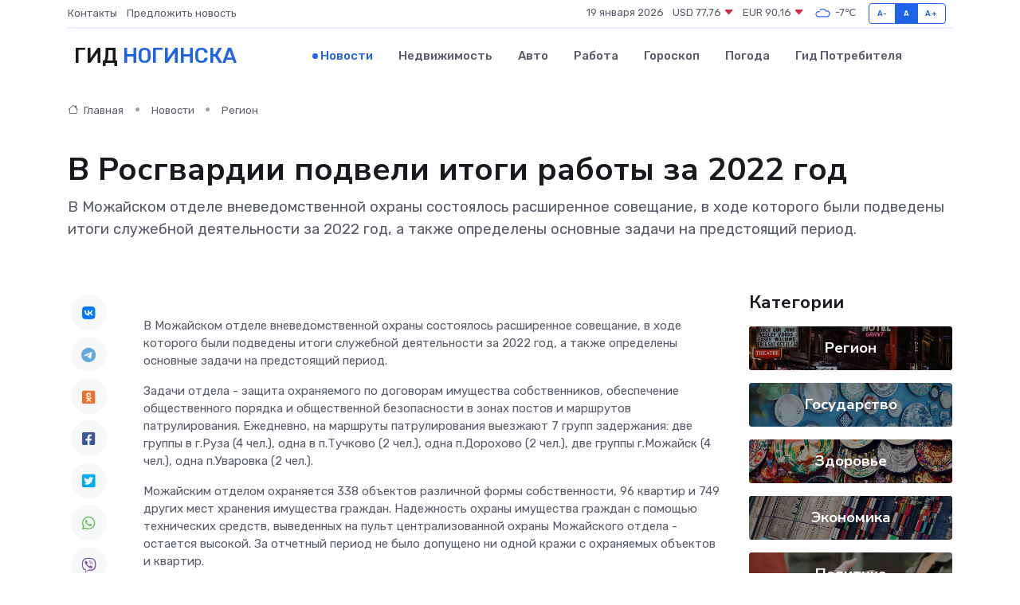

--- FILE ---
content_type: text/html; charset=utf-8
request_url: https://www.google.com/recaptcha/api2/aframe
body_size: 269
content:
<!DOCTYPE HTML><html><head><meta http-equiv="content-type" content="text/html; charset=UTF-8"></head><body><script nonce="lEQzvzKudqi8LDEZk57Dzw">/** Anti-fraud and anti-abuse applications only. See google.com/recaptcha */ try{var clients={'sodar':'https://pagead2.googlesyndication.com/pagead/sodar?'};window.addEventListener("message",function(a){try{if(a.source===window.parent){var b=JSON.parse(a.data);var c=clients[b['id']];if(c){var d=document.createElement('img');d.src=c+b['params']+'&rc='+(localStorage.getItem("rc::a")?sessionStorage.getItem("rc::b"):"");window.document.body.appendChild(d);sessionStorage.setItem("rc::e",parseInt(sessionStorage.getItem("rc::e")||0)+1);localStorage.setItem("rc::h",'1768840891744');}}}catch(b){}});window.parent.postMessage("_grecaptcha_ready", "*");}catch(b){}</script></body></html>